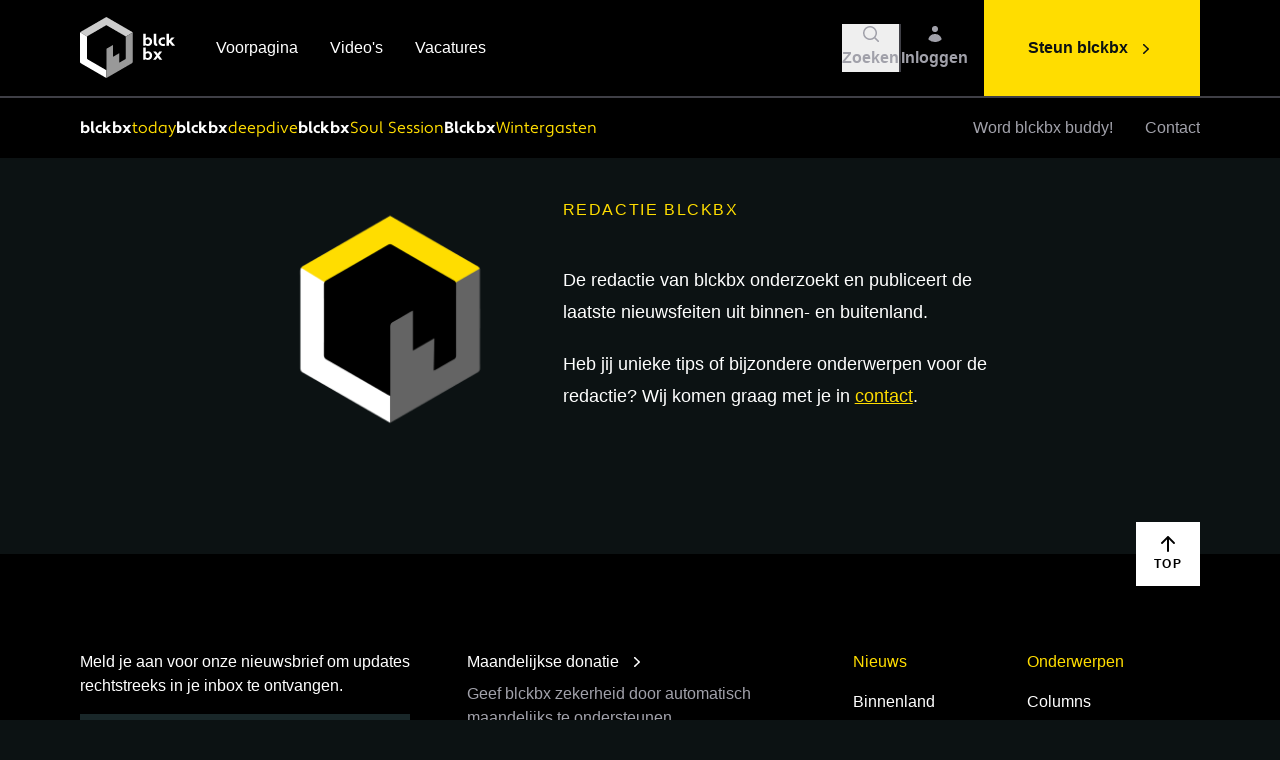

--- FILE ---
content_type: text/html; charset=UTF-8
request_url: https://www.blckbx.tv/auteurs/redactie
body_size: 16282
content:
<!DOCTYPE html>
<html lang="nl-NL">
<head>

        <script type="text/javascript">
        (function(c,l,a,r,i,t,y){
            c[a]=c[a]||function(){(c[a].q=c[a].q||[]).push(arguments)};
            t=l.createElement(r);t.async=1;t.src="https://www.clarity.ms/tag/"+i;
            y=l.getElementsByTagName(r)[0];y.parentNode.insertBefore(t,y);
        })(window, document, "clarity", "script", "i0pax2mfvh");
    </script>

            <meta http-equiv="X-UA-Compatible" content="IE=edge" />
        <meta charset="utf-8" />
        <meta name="viewport" content="width=device-width, initial-scale=1.0, maximum-scale=1.0, user-scalable=no, viewport-fit=cover" />
        <meta name="referrer" content="origin-when-cross-origin" />
        <meta name="csrf-token-name" content="CRAFT_CSRF_TOKEN"/>
        <meta name="csrf-token" content="_g7I_hp5e5tim97h-RZQnKjLYHkEG1svo6Ns6LwP4qA-kxUGpsus87U88IxJLB_VBNCchJ93EdLRuFkYR2MxRuLRX6XITZX_ctFffNSR-KU=" /><link rel="shortcut icon" href="https://www.blckbx.tv/dist/img/favicons/favicon.ico">
        <link rel="icon" type="image/png" sizes="16x16" href="https://www.blckbx.tv/dist/img/favicons/favicon-16x16.png">
        <link rel="icon" type="image/png" sizes="32x32" href="https://www.blckbx.tv/dist/img/favicons/favicon-32x32.png">
        <link rel="manifest" href="https://www.blckbx.tv/dist/img/favicons/site.webmanifest">
        <meta name="mobile-web-app-capable" content="yes">
        <meta name="theme-color" content="#000000">
        <meta name="application-name" content="blckbx">

        <link rel="apple-touch-icon" href="apple-touch-icon.png">
        <link rel="apple-touch-icon" sizes="57x57" href="https://www.blckbx.tv/dist/img/favicons/apple-touch-icon-57x57.png">
        <link rel="apple-touch-icon" sizes="60x60" href="https://www.blckbx.tv/dist/img/favicons/apple-touch-icon-60x60.png">
        <link rel="apple-touch-icon" sizes="72x72" href="https://www.blckbx.tv/dist/img/favicons/apple-touch-icon-72x72.png">
        <link rel="apple-touch-icon" sizes="76x76" href="https://www.blckbx.tv/dist/img/favicons/apple-touch-icon-76x76.png">
        <link rel="apple-touch-icon" sizes="114x114" href="https://www.blckbx.tv/dist/img/favicons/apple-touch-icon-114x114.png">
        <link rel="apple-touch-icon" sizes="120x120" href="https://www.blckbx.tv/dist/img/favicons/apple-touch-icon-120x120.png">
        <link rel="apple-touch-icon" sizes="144x144" href="https://www.blckbx.tv/dist/img/favicons/apple-touch-icon-144x144.png">
        <link rel="apple-touch-icon" sizes="152x152" href="https://www.blckbx.tv/dist/img/favicons/apple-touch-icon-152x152.png">
        <link rel="apple-touch-icon" sizes="180x180" href="https://www.blckbx.tv/dist/img/favicons/apple-touch-icon-180x180.png">

        <script src="https://js.chargebee.com/v2/chargebee.js" data-cb-site="blckbx1" ></script>

        <meta name="apple-mobile-web-app-capable" content="yes">
        <meta name="apple-mobile-web-app-status-bar-style" content="black">
        <meta name="apple-mobile-web-app-title" content="blckbx">

        <meta name="msapplication-config" content="https://www.blckbx.tv/dist/img/favicons/browserconfig.xml">

        <link rel="stylesheet" href="/dist/css/app.css?id=edcae73843c83cbb4e2b" />
    
      
<title>Onafhankelijk, kritisch en integer nieuwsplatform | blckbx</title><meta name="generator" content="SEOmatic">
<meta name="keywords" content="kritisch, onafhankelijk, integer, blckbx, nieuwsplatform">
<meta name="description" content="Ontdek onafhankelijke journalistiek bij blckbx. Kritische analyses, diepgaande reportages en ongecensureerde verhalen. Volg ons voor de waarheid!">
<meta name="referrer" content="no-referrer-when-downgrade">
<meta name="robots" content="all">
<meta content="108219082306718" property="fb:profile_id">
<meta content="nl" property="og:locale">
<meta content="blckbx" property="og:site_name">
<meta content="website" property="og:type">
<meta content="https://www.blckbx.tv/auteurs/redactie" property="og:url">
<meta content="Onafhankelijk, kritisch en integer nieuwsplatform" property="og:title">
<meta content="Ontdek onafhankelijke journalistiek bij blckbx. Kritische analyses, diepgaande reportages en ongecensureerde verhalen. Volg ons voor de waarheid!" property="og:description">
<meta content="https://www.blckbx.tv/uploads/General/_1200x630_crop_center-center_82_none/blckbx-open-graph-twitter-card-seo-image.jpg?mtime=1645526675" property="og:image">
<meta content="1200" property="og:image:width">
<meta content="630" property="og:image:height">
<meta content="blckbx logo: zwart vierkant in perspectief voor onafhankelijke journalistiek en kritische analyses" property="og:image:alt">
<meta content="https://x.com/blckbxnews" property="og:see_also">
<meta name="twitter:card" content="summary">
<meta name="twitter:site" content="@blckbxnews">
<meta name="twitter:creator" content="@blckbxnews">
<meta name="twitter:title" content="Onafhankelijk, kritisch en integer nieuwsplatform">
<meta name="twitter:description" content="Ontdek onafhankelijke journalistiek bij blckbx. Kritische analyses, diepgaande reportages en ongecensureerde verhalen. Volg ons voor de waarheid!">
<meta name="twitter:image" content="https://www.blckbx.tv/uploads/General/_800x800_crop_center-center_82_none/blckbx-open-graph-twitter-card-seo-image.jpg?mtime=1645526675">
<meta name="twitter:image:width" content="630">
<meta name="twitter:image:height" content="630">
<meta name="twitter:image:alt" content="blckbx logo: zwart vierkant in perspectief voor onafhankelijke journalistiek en kritische analyses">
<link href="https://www.blckbx.tv/auteurs/redactie" rel="canonical">
<link href="https://www.blckbx.tv/" rel="home">
<link type="text/plain" href="https://www.blckbx.tv/humans.txt" rel="author"></head>
<body class="w-full antialiased text-white bg-black-500">

                
    
    
<div class="w-full h-[1200px] absolute overflow-hidden pointer-events-none" aria-hidden="true">
    <img class=" hidden xl:block absolute top-[1155px] left-full -translate-x-3/4 -translate-y-full" src="/dist/img/pattern-blckbx.webp?id=4c27f7d723ab16b8c74c" width="543" height="576" style="max-width: initial" alt="Yellow Background Grid"/>

</div>    

    <div x-data="Lightbox()" x-cloak @lightbox.window="loadLightbox($event.detail.src, $event.detail.source)" class="fixed inset-0 z-50 w-screen h-screen transition-opacity duration-300" :class="{'opacity-0 pointer-events-none': !open, 'opacity-100 pointer-events-auto': open}">    
    <div class="absolute inset-0 w-full h-full bg-black opacity-50" @click="close()"></div>
    <div class="relative flex flex-col items-center justify-center w-full h-full p-10 pointer-events-none">        
        <img x-ref="image" :src="src" @load="imageLoad()" class="relative max-w-full max-h-full transition-opacity duration-300" alt="Lightbox Image" :class="{'opacity-0': !loaded, 'opacity-100 pointer-events-auto': loaded}"/>
        <div x-ref="overlay" class="absolute">    
            <div class="flex justify-end flex-shrink-0 w-full p-4 cursor-pointer" :class="{'opacity-0': !loaded, 'opacity-100 pointer-events-auto': loaded}">
                <div class="flex items-center justify-center bg-black top-4 right-4 w-14 h-14" @click="close()">
                    <svg xmlns="http://www.w3.org/2000/svg" class="w-5 h-5 text-yellow-500" viewBox="0 0 20 20" fill="currentColor">
  <path fill-rule="evenodd" d="M4.293 4.293a1 1 0 011.414 0L10 8.586l4.293-4.293a1 1 0 111.414 1.414L11.414 10l4.293 4.293a1 1 0 01-1.414 1.414L10 11.414l-4.293 4.293a1 1 0 01-1.414-1.414L8.586 10 4.293 5.707a1 1 0 010-1.414z" clip-rule="evenodd" />
</svg>                </div>
            </div>
            <div x-show="source" class="absolute inset-0 flex flex-col justify-end w-full h-full cursor-pointer pointer-events-none">
                <div>
                    <div class="inline px-4 py-2 text-base text-gray-400 bg-black">                
                        Afbeelding: <span x-text="source"></span>
                    </div>
                </div>
            </div> 
        </div>        
    </div>
</div>
    <div class="relative">

        <div class="h-[8.5rem] lg:h-[9.75rem]"></div>
        

<div x-data="SmartNavigation()" class="fixed top-0 left-0 z-40 w-full transition-all duration-300 bg-black" :class="{'-translate-y-17 lg:-translate-y-24': !navigationInView }">
    <div class="w-full  border-b-2 border-gray-700 ">
        <div class="container">
            <nav class="flex items-center w-full h-17xs lg:h-24" aria-label="primary" x-data="SearchBar()">                
                <div>
                    <a href="/" class="flex-shrink-0">
                        <svg width="98" height="63" viewBox="0 0 98 63" class=" h-10 lg:h-15x w-auto" fill="none" xmlns="http://www.w3.org/2000/svg">
    <path d="M53.1047 15.0748C44.5257 10.1482 35.9541 5.20592 27.39 0.247901C27.2511 0.168573 27.1098 0.101639 26.8942 0L18.2003 5.01255C12.4316 8.34186 6.67289 11.6811 0.88688 14.9806C0.623641 15.1162 0.39862 15.3157 0.232422 15.5607L7.23066 19.8321C7.38992 19.5862 7.61145 19.3869 7.87273 19.2545C13.9876 15.7541 20.086 12.2339 26.1678 8.69388C26.3815 8.54106 26.6376 8.4589 26.9004 8.4589C27.1631 8.4589 27.4192 8.54106 27.6329 8.69388C33.7478 12.2455 39.8734 15.7814 46.0098 19.3016C46.2872 19.4356 46.5078 19.6641 46.632 19.9461L53.7592 15.8334C53.7089 15.6684 53.6247 15.5157 53.512 15.3851C53.3993 15.2544 53.2606 15.1488 53.1047 15.0748V15.0748Z" fill="#CCCCCC"/>
    <path d="M26.9131 53.9829C26.566 53.8218 26.3256 53.735 26.1049 53.5962C20.0338 50.0958 13.9702 46.5781 7.88175 43.1025C7.22729 42.7307 7.04384 42.3192 7.04632 41.6151C7.07111 34.6359 7.07111 27.6583 7.04632 20.6824C7.02719 20.3874 7.09072 20.0929 7.22977 19.8321L0.234006 15.5632C0.0619807 15.8642 -0.0181657 16.2089 0.00345778 16.5548C0.0282479 26.2246 0.0282479 35.8928 0.00345778 45.5592C0.00345778 46.1715 0.107576 46.588 0.717412 46.9376C9.29974 51.8592 17.8722 56.7982 26.4347 61.7546C26.571 61.8339 26.7123 61.9033 26.8883 62.0025H26.9057L26.9131 53.9829Z" fill="white"/>
    <path d="M53.8175 16.3614C53.8226 16.1884 53.8025 16.0155 53.758 15.8483L46.6308 19.9609C46.6932 20.1349 46.7227 20.3191 46.7176 20.5038C46.6978 27.6103 46.6978 34.7168 46.7176 41.8233C46.744 42.0699 46.6928 42.3185 46.571 42.5345C46.4492 42.7505 46.263 42.9231 46.0383 43.0281C44.2609 44.0197 42.5181 45.0485 40.7556 46.0599C40.5498 46.1789 40.3193 46.2583 39.9871 46.4095C40.0466 43.1719 40.1061 40.0508 40.1705 36.724L33.7251 40.4425V28.4441C33.2987 28.6623 33.0211 28.7912 32.7558 28.9399C31.1073 29.8894 29.4835 30.8835 27.7978 31.7833C27.1359 32.1378 26.9525 32.5617 26.9574 33.2707C26.9822 39.8054 26.9723 46.3401 26.9723 52.8723V54.0176L26.9004 53.9828V61.99C27.1086 61.8834 27.3293 61.7843 27.5375 61.6628C36.0256 56.7692 44.5146 51.8782 53.0044 46.9896C53.5522 46.6747 53.8125 46.3376 53.81 45.6583C53.8018 35.891 53.8042 26.1254 53.8175 16.3614Z" fill="#999999"/>
    <path d="M26.1055 53.5962C26.165 53.6284 26.2245 53.6606 26.2864 53.6904C26.2245 53.6606 26.165 53.6284 26.1055 53.5962Z" fill="#999999"/>
    <path d="M26.3262 53.7102C26.4898 53.792 26.6757 53.8713 26.9112 53.9829C26.6757 53.8713 26.4898 53.7945 26.3262 53.7102Z" fill="#999999"/>
    <path d="M66.8347 28.5558L66.5868 29.2995H64.5664V16.9044H67.0107V21.5897L67.1123 21.6245C67.4295 21.2949 67.8128 21.0362 68.2371 20.8653C68.6613 20.6944 69.117 20.6152 69.574 20.6328C71.8671 20.6328 73.6668 22.5838 73.6668 25.0455C73.6668 27.5071 71.8002 29.4606 69.4054 29.4606C68.4632 29.5065 67.5404 29.1817 66.8347 28.5558V28.5558ZM67.0206 23.7514V26.9593C67.6569 27.3188 68.3801 27.4955 69.1104 27.47C70.2805 27.47 71.2325 26.4783 71.2325 25.0579C71.2325 23.6374 70.2805 22.6483 69.1104 22.6483C68.2601 22.6483 67.4619 22.9358 67.0206 23.7514Z" fill="white"/>
    <path d="M78.8358 29.4556C76.4237 29.4556 75.3379 28.4193 75.3379 26.3989V16.9093H77.7822V26.1287C77.7822 26.9096 78.2234 27.2641 79.0043 27.3162L78.8358 29.4556Z" fill="white"/>
    <path d="M84.7112 27.4699C85.3081 27.4995 85.9017 27.364 86.4266 27.0783L86.9001 28.997C86.2221 29.3373 85.4692 29.501 84.7112 29.473C82.0958 29.473 80.0605 27.5195 80.0605 25.0579C80.0605 22.5962 82.0958 20.6452 84.7112 20.6452C85.4664 20.6051 86.2195 20.7569 86.9001 21.0865L86.4266 22.9879C85.8847 22.7565 85.3004 22.6409 84.7112 22.6483C84.0852 22.6683 83.4915 22.9311 83.0558 23.3811C82.62 23.831 82.3764 24.4328 82.3764 25.0591C82.3764 25.6854 82.62 26.2872 83.0558 26.7371C83.4915 27.1871 84.0852 27.4499 84.7112 27.4699V27.4699Z" fill="white"/>
    <path d="M91.417 25.923L90.7353 26.57V29.2969H88.291V16.9019H90.7353V23.7985L90.837 23.8332L93.5044 20.8236H96.5089L96.5436 20.9253L93.0458 24.329L97.1039 29.2176L97.0692 29.3019H94.0944L91.417 25.923Z" fill="white"/>
    <path d="M66.8347 42.7232L66.5868 43.4669H64.5664V31.0719H67.0107V35.7572L67.1123 35.7895C67.4298 35.4603 67.8132 35.2018 68.2373 35.0309C68.6615 34.8601 69.117 34.7806 69.574 34.7978C71.8671 34.7978 73.6668 36.7513 73.6668 39.213C73.6668 41.6746 71.8101 43.6306 69.4153 43.6306C68.4694 43.6784 67.5426 43.3526 66.8347 42.7232V42.7232ZM67.0206 37.9189V41.1292C67.6571 41.4879 68.3803 41.6637 69.1104 41.6374C70.2805 41.6374 71.2325 40.6458 71.2325 39.2278C71.2325 37.8098 70.2805 36.8158 69.1104 36.8158C68.2601 36.8158 67.4619 37.1058 67.0206 37.9288V37.9189Z" fill="white"/>
    <path d="M79.2957 40.9929L77.3794 43.4719H74.5781L77.8876 39.1683L74.6798 34.9937H77.5133L79.2957 37.319L81.0781 34.9937H83.9141L80.7062 39.1683L84.0157 43.4818H81.2144L79.2957 40.9929Z" fill="white"/>
</svg>                        
                    </a>
                </div>                
                <div class="relative flex items-center flex-1 h-full">                    
                    <div class="hidden px-10 space-x-8 lg:flex">
                                                    <a href="https://www.blckbx.tv/" class="relative font-medium text-white group">
                                Voorpagina
                                <span class="absolute bottom-0 left-0 w-full bg-yellow-500 h-0.5 translate-y-2 duration-500 opacity-0 group-hover:opacity-100 "></span>                     
                            </a>
                                                    <a href="https://www.blckbx.tv/videos" class="relative font-medium text-white group">
                                Video&#039;s
                                <span class="absolute bottom-0 left-0 w-full bg-yellow-500 h-0.5 translate-y-2 duration-500 opacity-0 group-hover:opacity-100 "></span>                     
                            </a>
                                                    <a href="https://www.blckbx.tv/vacatures" class="relative font-medium text-white group">
                                Vacatures
                                <span class="absolute bottom-0 left-0 w-full bg-yellow-500 h-0.5 translate-y-2 duration-500 opacity-0 group-hover:opacity-100 "></span>                     
                            </a>
                                            
                    </div>                    
                    <div class="absolute right-0 h-full py-2 pl-2 overflow-hidden transition-all duration-300 lg:p-4" x-cloak :class="{'w-0 opacity-0': !open, 'w-full opacity-100': open}">
                        <form action="/zoekresultaten" x-ref="search" method="GET" class="w-full h-full">
                            <div class="w-full h-full pr-24 bg-black-400">
                                <input type="text" x-ref="searchInput" name="q" x-model="query" class="w-full h-full pl-6 bg-transparent focus:outline-none" @keydown.escape="open = false"/>
                            </div>
                        </form>
                    </div>                    
                    <div class="md:pr-4 relative flex items-center gap-x-4 justify-end flex-1 flex-shrink-0">
                                                <button
                            class="hover:text-white group"
                            :class="{'hidden': open}"
                            @click="open = true; $refs.searchInput.focus();"
                        >
                            <div class="flex flex-col justify-center items-center gap-1 text-white lg:text-gray-400 lg:hover:text-white text-mobile-sm md:text-sm font-bold duration-100 ease-in-out">
                                <svg class="w-5 h-5 " viewBox="0 0 20 20" fill="currentColor" xmlns="http://www.w3.org/2000/svg">
  <path fill-rule="evenodd" d="M9 3.5a5.5 5.5 0 100 11 5.5 5.5 0 000-11zM2 9a7 7 0 1112.452 4.391l3.328 3.329a.75.75 0 11-1.06 1.06l-3.329-3.328A7 7 0 012 9z" clip-rule="evenodd" />
</svg>                                <div>
                                    Zoeken
                                </div>
                            </div>
                        </button>
                        <div class="w-0.5 h-12 sm:block bg-gray-700" :class="{ 'invisible': open }"></div>
                        <button
                            class="flex flex-col justify-center items-center gap-1 text-white lg:text-gray-400 lg:hover:text-white text-mobile-sm md:text-sm font-bold duration-100 ease-in-out"
                            @click="query = ''; open = false"
                            x-show="open"
                            x-cloak
                        >
                            <svg xmlns="http://www.w3.org/2000/svg" class="w-5 h-5 " viewBox="0 0 20 20" fill="currentColor">
  <path fill-rule="evenodd" d="M4.293 4.293a1 1 0 011.414 0L10 8.586l4.293-4.293a1 1 0 111.414 1.414L11.414 10l4.293 4.293a1 1 0 01-1.414 1.414L10 11.414l-4.293 4.293a1 1 0 01-1.414-1.414L8.586 10 4.293 5.707a1 1 0 010-1.414z" clip-rule="evenodd" />
</svg>                        </button>

                                                <a
                            href="/account"
                            class="flex flex-col justify-center items-center gap-1 text-white lg:text-gray-400 lg:hover:text-white text-mobile-sm md:text-sm font-bold duration-100 ease-in-out"
                            x-show="!open"
                        >
                            <svg class="w-5 h-5 " viewBox="0 0 20 20" fill="currentColor" xmlns="http://www.w3.org/2000/svg">
  <path d="M10 8a3 3 0 100-6 3 3 0 000 6zM3.465 14.493a1.23 1.23 0 00.41 1.412A9.957 9.957 0 0010 18c2.31 0 4.438-.784 6.131-2.1.43-.333.604-.903.408-1.41a7.002 7.002 0 00-13.074.003z" />
</svg>                                                            <div>Inloggen</div>
                                                    </a>

                                                                    </div> 
                </div>
                <div class="flex items-center h-full overflow-hidden" :class="{'w-0 sm:w-auto': open, 'w-auto': !open}">
                    <div class="block mr-4 transition-opacity duration-300 bg-gray-700 lg:hidden h-11x w-0.5 sm:mr-6 ml-4 sm:ml-6" :class="{'opacity-0': open}"></div>
                    <div class="block lg:hidden" x-data>
                        <button @click="$dispatch('toggle')">
                            <svg xmlns="http://www.w3.org/2000/svg" class="w-5 h-5 text-white lg:text-gray-400" viewBox="0 0 20 20" fill="currentColor">
  <path fill-rule="evenodd" d="M3 5a1 1 0 011-1h12a1 1 0 110 2H4a1 1 0 01-1-1zM3 10a1 1 0 011-1h12a1 1 0 110 2H4a1 1 0 01-1-1zM9 15a1 1 0 011-1h6a1 1 0 110 2h-6a1 1 0 01-1-1z" clip-rule="evenodd" />
</svg>                        </button>
                    </div>
                    <a href="https://www.blckbx.tv/steun-blckbx" class="items-center hidden h-full space-x-2 font-bold bg-yellow-500 hover:bg-yellow-400 lg:flex px-11 text-black-500 group">
                        <span>Steun blckbx</span>
                        <svg xmlns="http://www.w3.org/2000/svg" viewBox="0 0 20 20" fill="currentColor" class="w-5 h-5 mt-px duration-200 group-hover:translate-x-1">
    <path fill-rule="evenodd" d="M7.21 14.77a.75.75 0 01.02-1.06L11.168 10 7.23 6.29a.75.75 0 111.04-1.08l4.5 4.25a.75.75 0 010 1.08l-4.5 4.25a.75.75 0 01-1.06-.02z" clip-rule="evenodd" />
</svg>                    </a>
                </div> 
            </nav>
        </div>
    </div>

            <div class="w-full">
            <div class="container">
                <nav class="flex items-center w-full overflow-hidden relative" aria-label="secondary">
                    
                    <div class="flex flex-shrink-0 -mt-1 overflow-hidden transition-all duration-150 sm:mt-0" :class="{'w-0': navigationInView, 'w-12 sm:w-14': !navigationInView}" x-cloak>
                        <a href="/" class="transition-all duration-150 delay-150" :class="{'scale-0': navigationInView, 'scale-1': !navigationInView}">
                            <svg width="32" height="37" viewBox="0 0 32 37" class=" w-8" fill="none" xmlns="http://www.w3.org/2000/svg">
    <path d="M31.5762 8.96341C26.4752 6.03408 21.3786 3.09541 16.2864 0.1474C16.2038 0.100232 16.1198 0.0604341 15.9916 0L10.8223 2.98043C7.39224 4.96002 3.96813 6.9455 0.527809 8.9074C0.371288 8.98801 0.237492 9.10661 0.138672 9.25232L4.29978 11.792C4.39448 11.6458 4.5262 11.5273 4.68155 11.4486C8.31743 9.36729 11.9435 7.27421 15.5597 5.16933C15.6868 5.07846 15.8391 5.02961 15.9953 5.02961C16.1515 5.02961 16.3038 5.07846 16.4308 5.16933C20.0667 7.28108 23.709 9.3835 27.3576 11.4766C27.5226 11.5563 27.6537 11.6922 27.7276 11.8598L31.9654 9.41446C31.9355 9.31634 31.8854 9.22554 31.8184 9.14787C31.7514 9.0702 31.6689 9.00738 31.5762 8.96341V8.96341Z" fill="#CCCCCC"/>
    <path d="M16.0024 32.0979C15.796 32.0021 15.653 31.9505 15.5218 31.8679C11.912 29.7866 8.30659 27.695 4.68644 25.6285C4.2973 25.4074 4.18823 25.1627 4.1897 24.7441C4.20444 20.5943 4.20444 16.4454 4.1897 12.2976C4.17833 12.1222 4.2161 11.9471 4.29878 11.792L0.139138 9.25378C0.0368534 9.43272 -0.0108012 9.63768 0.00205597 9.84339C0.016796 15.593 0.016796 21.3416 0.00205597 27.0892C0.00205597 27.4533 0.0639641 27.7009 0.426569 27.9088C5.52957 30.8352 10.6267 33.7719 15.7179 36.7189C15.799 36.7661 15.883 36.8073 15.9876 36.8663H15.9979L16.0024 32.0979Z" fill="white"/>
    <path d="M31.9989 9.72846C32.0019 9.62558 31.99 9.5228 31.9635 9.42334L27.7257 11.8687C27.7628 11.9722 27.7803 12.0816 27.7773 12.1915C27.7655 16.417 27.7655 20.6425 27.7773 24.8679C27.793 25.0145 27.7626 25.1624 27.6902 25.2908C27.6177 25.4193 27.507 25.5219 27.3734 25.5843C26.3166 26.1739 25.2804 26.7856 24.2323 27.387C24.11 27.4578 23.9729 27.5049 23.7754 27.5948C23.8108 25.6698 23.8462 23.814 23.8845 21.8359L20.0521 24.0469V16.9127C19.7985 17.0425 19.6335 17.1191 19.4757 17.2075C18.4955 17.7721 17.5301 18.3632 16.5277 18.8982C16.1342 19.109 16.0251 19.3611 16.028 19.7826C16.0428 23.6681 16.0369 27.5536 16.0369 31.4376V32.1186L15.9941 32.0979V36.859C16.118 36.7956 16.2491 36.7366 16.373 36.6644C21.4199 33.7547 26.4674 30.8465 31.5154 27.9398C31.8412 27.7526 31.9959 27.5521 31.9944 27.1482C31.9895 21.3407 31.991 15.5341 31.9989 9.72846Z" fill="#999999"/>
    <path d="M15.5215 31.8679C15.5569 31.8871 15.5922 31.9062 15.6291 31.9239C15.5922 31.9062 15.5569 31.8871 15.5215 31.8679Z" fill="#999999"/>
    <path d="M15.6543 31.9358C15.7516 31.9844 15.8621 32.0316 16.0022 32.0979C15.8621 32.0316 15.7516 31.9859 15.6543 31.9358Z" fill="#999999"/>
</svg>
                        </a>
                    </div>
                    
                    <div class="flex items-center w-full lg:flex-1 lg:flex-grow">
                        <div class="flex gap-x-4 lg:gap-x-6 overflow-x-auto">
                                                                                                                                        <a href="https://www.blckbx.tv/tag/blckbx-today" class="py-4 flex items-center gap-x-1 font-blckbx text-mobile-sm md:text-sm leading-loosex whitespace-nowrap">
                                            <div class="text-white font-bold">
                                                blckbx
                                            </div>
                                                                                            <div class="text-yellow-500 font-normal">
                                                    today
                                                </div>
                                                                                    </a>
                                                                                                                                                <a href="https://www.blckbx.tv/tag/interview" class="py-4 flex items-center gap-x-1 font-blckbx text-mobile-sm md:text-sm leading-loosex whitespace-nowrap">
                                            <div class="text-white font-bold">
                                                blckbx
                                            </div>
                                                                                            <div class="text-yellow-500 font-normal">
                                                    deepdive
                                                </div>
                                                                                    </a>
                                                                                                                                                <a href="https://www.blckbx.tv/tag/soul-session" class="py-4 flex items-center gap-x-1 font-blckbx text-mobile-sm md:text-sm leading-loosex whitespace-nowrap">
                                            <div class="text-white font-bold">
                                                blckbx
                                            </div>
                                                                                            <div class="text-yellow-500 font-normal">
                                                    Soul Session
                                                </div>
                                                                                    </a>
                                                                                                                                                <a href="https://www.blckbx.tv/tag/wintergasten" class="py-4 flex items-center gap-x-1 font-blckbx text-mobile-sm md:text-sm leading-loosex whitespace-nowrap">
                                            <div class="text-white font-bold">
                                                Blckbx
                                            </div>
                                                                                            <div class="text-yellow-500 font-normal">
                                                    Wintergasten
                                                </div>
                                                                                    </a>
                                                                                                                                                        <div x-show="!navigationInView" class="w-10 h-4 shrink-0"></div>                            
                        </div>
                    </div>
                                       
                    <div class="items-center justify-end flex-shrink-0 hidden h-full space-x-4 xl:space-x-8 lg:flex transition-all duration-150" :class="{'translate-y-0': navigationInView, '-translate-y-full': !navigationInView}">
                                                    <a href="https://www.blckbx.tv/buddy" class="py-4 relative text-gray-400 hover:text-white font-medium duration-150 ease-in-out">
                                Word blckbx buddy!
                            </a>
                                                    <a href="https://www.blckbx.tv/contact" class="py-4 relative text-gray-400 hover:text-white font-medium duration-150 ease-in-out">
                                Contact
                            </a>
                                            </div>

                    <div class="items-center hidden h-full lg:flex transition-all duration-150 absolute right-0 top-0 translate-y-full" :class="{'translate-y-0': !navigationInView}">
                        <a href="/account" class="w-10 h-10 flex items-center justify-center ml-4 mr-4 group hidden 1xl:block  mr-8 ">
                            <div class="flex flex-col justify-center items-center">
                                <svg class="w-5 h-5 text-white lg:text-gray-400 group-hover:text-white" viewBox="0 0 20 20" fill="currentColor" xmlns="http://www.w3.org/2000/svg">
  <path d="M10 8a3 3 0 100-6 3 3 0 000 6zM3.465 14.493a1.23 1.23 0 00.41 1.412A9.957 9.957 0 0010 18c2.31 0 4.438-.784 6.131-2.1.43-.333.604-.903.408-1.41a7.002 7.002 0 00-13.074.003z" />
</svg>                                <span class="text-gray-400 font-bold text-sm group-hover:text-white mt-1"> Inloggen </span>
                            </div>
                        </a>
                        
                        <a href="https://www.blckbx.tv/steun-blckbx" class="font-bold bg-yellow-500 hover:bg-yellow-400 text-black-500 px-11 space-x-2 h-full lg:flex items-center group">
                            <span>Steun blckbx</span>
                            <svg xmlns="http://www.w3.org/2000/svg" viewBox="0 0 20 20" fill="currentColor" class="w-5 h-5 mt-px duration-200 group-hover:translate-x-1">
    <path fill-rule="evenodd" d="M7.21 14.77a.75.75 0 01.02-1.06L11.168 10 7.23 6.29a.75.75 0 111.04-1.08l4.5 4.25a.75.75 0 010 1.08l-4.5 4.25a.75.75 0 01-1.06-.02z" clip-rule="evenodd" />
</svg>                        </a>
                    </div>
                </nav>
            </div>
        </div>
        
</div>

<div class="fixed top-0 left-0 z-50 w-full h-full transition-all -translate-y-full bg-black" x-data="Navigation()" :class="{'-translate-y-full': !open, 'translate-y-0': open}" @toggle.window="toggle()">
     <div class="container h-full">
        <div class="relative flex flex-col w-full h-full">
           
            <nav class="flex items-center flex-shrink-0 w-full bg-black h-17 lg:h-24" aria-label="primary">
                <div class="flex items-center flex-1 h-full">
                    <a href="/" class="flex-shrink-0">
                        <svg width="98" height="63" viewBox="0 0 98 63" class=" h-10 lg:h-15x w-auto" fill="none" xmlns="http://www.w3.org/2000/svg">
    <path d="M53.1047 15.0748C44.5257 10.1482 35.9541 5.20592 27.39 0.247901C27.2511 0.168573 27.1098 0.101639 26.8942 0L18.2003 5.01255C12.4316 8.34186 6.67289 11.6811 0.88688 14.9806C0.623641 15.1162 0.39862 15.3157 0.232422 15.5607L7.23066 19.8321C7.38992 19.5862 7.61145 19.3869 7.87273 19.2545C13.9876 15.7541 20.086 12.2339 26.1678 8.69388C26.3815 8.54106 26.6376 8.4589 26.9004 8.4589C27.1631 8.4589 27.4192 8.54106 27.6329 8.69388C33.7478 12.2455 39.8734 15.7814 46.0098 19.3016C46.2872 19.4356 46.5078 19.6641 46.632 19.9461L53.7592 15.8334C53.7089 15.6684 53.6247 15.5157 53.512 15.3851C53.3993 15.2544 53.2606 15.1488 53.1047 15.0748V15.0748Z" fill="#CCCCCC"/>
    <path d="M26.9131 53.9829C26.566 53.8218 26.3256 53.735 26.1049 53.5962C20.0338 50.0958 13.9702 46.5781 7.88175 43.1025C7.22729 42.7307 7.04384 42.3192 7.04632 41.6151C7.07111 34.6359 7.07111 27.6583 7.04632 20.6824C7.02719 20.3874 7.09072 20.0929 7.22977 19.8321L0.234006 15.5632C0.0619807 15.8642 -0.0181657 16.2089 0.00345778 16.5548C0.0282479 26.2246 0.0282479 35.8928 0.00345778 45.5592C0.00345778 46.1715 0.107576 46.588 0.717412 46.9376C9.29974 51.8592 17.8722 56.7982 26.4347 61.7546C26.571 61.8339 26.7123 61.9033 26.8883 62.0025H26.9057L26.9131 53.9829Z" fill="white"/>
    <path d="M53.8175 16.3614C53.8226 16.1884 53.8025 16.0155 53.758 15.8483L46.6308 19.9609C46.6932 20.1349 46.7227 20.3191 46.7176 20.5038C46.6978 27.6103 46.6978 34.7168 46.7176 41.8233C46.744 42.0699 46.6928 42.3185 46.571 42.5345C46.4492 42.7505 46.263 42.9231 46.0383 43.0281C44.2609 44.0197 42.5181 45.0485 40.7556 46.0599C40.5498 46.1789 40.3193 46.2583 39.9871 46.4095C40.0466 43.1719 40.1061 40.0508 40.1705 36.724L33.7251 40.4425V28.4441C33.2987 28.6623 33.0211 28.7912 32.7558 28.9399C31.1073 29.8894 29.4835 30.8835 27.7978 31.7833C27.1359 32.1378 26.9525 32.5617 26.9574 33.2707C26.9822 39.8054 26.9723 46.3401 26.9723 52.8723V54.0176L26.9004 53.9828V61.99C27.1086 61.8834 27.3293 61.7843 27.5375 61.6628C36.0256 56.7692 44.5146 51.8782 53.0044 46.9896C53.5522 46.6747 53.8125 46.3376 53.81 45.6583C53.8018 35.891 53.8042 26.1254 53.8175 16.3614Z" fill="#999999"/>
    <path d="M26.1055 53.5962C26.165 53.6284 26.2245 53.6606 26.2864 53.6904C26.2245 53.6606 26.165 53.6284 26.1055 53.5962Z" fill="#999999"/>
    <path d="M26.3262 53.7102C26.4898 53.792 26.6757 53.8713 26.9112 53.9829C26.6757 53.8713 26.4898 53.7945 26.3262 53.7102Z" fill="#999999"/>
    <path d="M66.8347 28.5558L66.5868 29.2995H64.5664V16.9044H67.0107V21.5897L67.1123 21.6245C67.4295 21.2949 67.8128 21.0362 68.2371 20.8653C68.6613 20.6944 69.117 20.6152 69.574 20.6328C71.8671 20.6328 73.6668 22.5838 73.6668 25.0455C73.6668 27.5071 71.8002 29.4606 69.4054 29.4606C68.4632 29.5065 67.5404 29.1817 66.8347 28.5558V28.5558ZM67.0206 23.7514V26.9593C67.6569 27.3188 68.3801 27.4955 69.1104 27.47C70.2805 27.47 71.2325 26.4783 71.2325 25.0579C71.2325 23.6374 70.2805 22.6483 69.1104 22.6483C68.2601 22.6483 67.4619 22.9358 67.0206 23.7514Z" fill="white"/>
    <path d="M78.8358 29.4556C76.4237 29.4556 75.3379 28.4193 75.3379 26.3989V16.9093H77.7822V26.1287C77.7822 26.9096 78.2234 27.2641 79.0043 27.3162L78.8358 29.4556Z" fill="white"/>
    <path d="M84.7112 27.4699C85.3081 27.4995 85.9017 27.364 86.4266 27.0783L86.9001 28.997C86.2221 29.3373 85.4692 29.501 84.7112 29.473C82.0958 29.473 80.0605 27.5195 80.0605 25.0579C80.0605 22.5962 82.0958 20.6452 84.7112 20.6452C85.4664 20.6051 86.2195 20.7569 86.9001 21.0865L86.4266 22.9879C85.8847 22.7565 85.3004 22.6409 84.7112 22.6483C84.0852 22.6683 83.4915 22.9311 83.0558 23.3811C82.62 23.831 82.3764 24.4328 82.3764 25.0591C82.3764 25.6854 82.62 26.2872 83.0558 26.7371C83.4915 27.1871 84.0852 27.4499 84.7112 27.4699V27.4699Z" fill="white"/>
    <path d="M91.417 25.923L90.7353 26.57V29.2969H88.291V16.9019H90.7353V23.7985L90.837 23.8332L93.5044 20.8236H96.5089L96.5436 20.9253L93.0458 24.329L97.1039 29.2176L97.0692 29.3019H94.0944L91.417 25.923Z" fill="white"/>
    <path d="M66.8347 42.7232L66.5868 43.4669H64.5664V31.0719H67.0107V35.7572L67.1123 35.7895C67.4298 35.4603 67.8132 35.2018 68.2373 35.0309C68.6615 34.8601 69.117 34.7806 69.574 34.7978C71.8671 34.7978 73.6668 36.7513 73.6668 39.213C73.6668 41.6746 71.8101 43.6306 69.4153 43.6306C68.4694 43.6784 67.5426 43.3526 66.8347 42.7232V42.7232ZM67.0206 37.9189V41.1292C67.6571 41.4879 68.3803 41.6637 69.1104 41.6374C70.2805 41.6374 71.2325 40.6458 71.2325 39.2278C71.2325 37.8098 70.2805 36.8158 69.1104 36.8158C68.2601 36.8158 67.4619 37.1058 67.0206 37.9288V37.9189Z" fill="white"/>
    <path d="M79.2957 40.9929L77.3794 43.4719H74.5781L77.8876 39.1683L74.6798 34.9937H77.5133L79.2957 37.319L81.0781 34.9937H83.9141L80.7062 39.1683L84.0157 43.4818H81.2144L79.2957 40.9929Z" fill="white"/>
</svg>                    </a>            
                </div>  
                <div class="flex flex-row items-center justify-center flex">
                                        <button @click="$dispatch('toggle')" class="flex flex-col justify-center items-center group">
                        <svg xmlns="http://www.w3.org/2000/svg" class="w-5 h-5 text-white lg:text-gray-400 mt-px group-hover:text-white" viewBox="0 0 20 20" fill="currentColor">
  <path fill-rule="evenodd" d="M4.293 4.293a1 1 0 011.414 0L10 8.586l4.293-4.293a1 1 0 111.414 1.414L11.414 10l4.293 4.293a1 1 0 01-1.414 1.414L10 11.414l-4.293 4.293a1 1 0 01-1.414-1.414L8.586 10 4.293 5.707a1 1 0 010-1.414z" clip-rule="evenodd" />
</svg>                        <span class="text-sm font-bold text-white lg:text-gray-400 mt-1 group-hover:text-white">Sluit</span>
                    </button>                             
                </div>  
            </nav>
            <div class="flex flex-col flex-grow w-full h-full py-4 space-y-10 overflow-y-scroll">
                <div class="flex flex-col">
                                            <a href="https://www.blckbx.tv/" class="relative w-full py-4 font-medium text-white border-b border-gray-700">
                            Voorpagina                            
                        </a>
                                            <a href="https://www.blckbx.tv/videos" class="relative w-full py-4 font-medium text-white border-b border-gray-700">
                            Video&#039;s                            
                        </a>
                                            <a href="https://www.blckbx.tv/vacatures" class="relative w-full py-4 font-medium text-white border-b border-gray-700">
                            Vacatures                            
                        </a>
                                    </div>
                <div class="flex flex-col">
                    <div class="py-4 font-medium text-white">Categorieën</div>
                                            <a href="https://www.blckbx.tv/binnenland" class="relative w-full py-4 font-medium text-gray-400 border-b border-gray-700">
                            Binnenland                            
                        </a>
                                            <a href="https://www.blckbx.tv/buitenland" class="relative w-full py-4 font-medium text-gray-400 border-b border-gray-700">
                            Buitenland                            
                        </a>
                                            <a href="https://www.blckbx.tv/economie" class="relative w-full py-4 font-medium text-gray-400 border-b border-gray-700">
                            Economie                            
                        </a>
                                            <a href="https://www.blckbx.tv/corona" class="relative w-full py-4 font-medium text-gray-400 border-b border-gray-700">
                            Corona                            
                        </a>
                                            <a href="https://www.blckbx.tv/gezondheid" class="relative w-full py-4 font-medium text-gray-400 border-b border-gray-700">
                            Gezondheid                            
                        </a>
                                            <a href="https://www.blckbx.tv/klimaat" class="relative w-full py-4 font-medium text-gray-400 border-b border-gray-700">
                            Klimaat                            
                        </a>
                                            <a href="https://www.blckbx.tv/tech-media" class="relative w-full py-4 font-medium text-gray-400 border-b border-gray-700">
                            Tech &amp; Media                            
                        </a>
                                    </div>
                <div class="flex flex-col">
                    <div class="py-4 font-medium text-white">Overig</div>
                                            <a href="https://www.blckbx.tv/buddy" class="relative w-full py-4 font-medium text-gray-400 border-b border-gray-700">
                            Word blckbx buddy!                            
                        </a>
                                            <a href="https://www.blckbx.tv/contact" class="relative w-full py-4 font-medium text-gray-400 border-b border-gray-700">
                            Contact                            
                        </a>
                                    </div>
            </div>

            <div class="w-full bg-black flex-shrink-0">
                <div class="py-4">
                    <a href="https://www.blckbx.tv/steun-blckbx" class="w-full flex items-center justify-center flex-shrink-0 w-full space-x-2 font-medium bg-yellow-500 h-17 px-11 text-black-500">
                        <span>Steun blckbx</span>
                        <svg xmlns="http://www.w3.org/2000/svg" viewBox="0 0 20 20" fill="currentColor" class="w-5 h-5 mt-px">
    <path fill-rule="evenodd" d="M7.21 14.77a.75.75 0 01.02-1.06L11.168 10 7.23 6.29a.75.75 0 111.04-1.08l4.5 4.25a.75.75 0 010 1.08l-4.5 4.25a.75.75 0 01-1.06-.02z" clip-rule="evenodd" />
</svg>                    </a>
                </div>
            </div>
        </div>
    </div>
</div>

        <div class="pb-16 sm:pb-28 overflow-x-hidden">             
    
    
        
            <div class="container">
                <div class="flex-shrink w-full mx-auto space-y-10 lg:w-2/3">                      
                    <div class="flex flex-col-reverse w-full pt-5 sm:pt-10 md:flex-row md:space-x-4">
                        <div class="flex justify-center flex-shrink-0 w-full pt-10 min-w-61 md:justify-start md:w-3/8 md:pt-0">
                                                            <img src="/uploads/users/redactie-blckbx-500x500px.png" class="rounded-full w-61 h-61"/>
                                                    </div>                        
                        <div class="w-full md:w-5/8">
                            <div class="flex flex-col">
                                <span class="text-sm tracking-widest text-yellow-500 uppercase">
                                        Redactie Blckbx
                                </span>
                                 <h1 class="pt-0 h2 sm:pt-4"></h1>
                                 <div class="pt-2 text-base leading-7 body-text lg:text-lg lg:leading-8 sm:pt-6"><p>De redactie van blckbx onderzoekt en publiceert de laatste nieuwsfeiten uit binnen- en buitenland.</p>
<p>Heb jij unieke tips of bijzondere onderwerpen voor de redactie? Wij komen graag met je in <a href="https://www.blckbx.tv/contact-redactie">contact</a>.</p></div>                                
                            </div>
                        </div>                        
                    </div>                    
                                    </div>
            </div>

                
    
        </div>
                    <div class="bg-black">
    <footer class="w-full" aria-label="primary">
        <div class="container">

            <div class="relative flex flex-col w-full pt-12 lg:pt-24">

                <button x-data="ScrollToTarget()" @click="handleScroll()" class="absolute right-0 flex flex-col items-center justify-center w-16 h-16 bg-white cursor-pointer -top-8">
                    <svg xmlns="http://www.w3.org/2000/svg" class="h-5 w-5  text-black" viewBox="0 0 20 20" fill="currentColor">
  <path fill-rule="evenodd" d="M3.293 9.707a1 1 0 010-1.414l6-6a1 1 0 011.414 0l6 6a1 1 0 01-1.414 1.414L11 5.414V17a1 1 0 11-2 0V5.414L4.707 9.707a1 1 0 01-1.414 0z" clip-rule="evenodd" />
</svg>                    <span class="mt-px text-xs font-bold tracking-widest text-black uppercase">top</span>
                </button>

                <div class="flex flex-col w-full space-x-0 space-y-10 sm:flex-row sm:space-y-0 sm:space-x-6 lg:space-x-10">
                    <div class="w-full sm:w-1/2 lg:w-1/3">
                        <div class="flex flex-col w-full space-y-10 lg:max-w-xsx">
                            <div class="flex flex-col space-y-4 text-sm lg:text-base">
                                <div class="font-medium">Meld je aan voor onze nieuwsbrief om updates rechtstreeks in je inbox te ontvangen.</div>
                                <div>
    <form x-data="NewsLetter()" @submit.prevent="onSubmit" method="post" action="" class="relative flex w-full h-20 p-2 bg-black-400">
        <input type="hidden" name="CRAFT_CSRF_TOKEN" value="WApUTL9uEkS1JKSS12tTlhpfhZFBxnhFAbl-6XdEUci6HsOvol5ksT1uZSL6JkYs5leQ1q1aCtFsE8DLJY0yJ3KNHaZABhKuyHv1wuATE8c=">
        <input type="hidden" name="action" value="campaign/forms/subscribe" />
        <input type="hidden" name="mailingList" value="subscr-on-site" />
        <div class="flex w-full h-full space-x-2">
            <input type="email" name="email" x-ref="emailInput" class="w-full h-full px-6 bg-transparent outline-none" required placeholder="E-mail">
            <button type="submit" class="flex items-center justify-center flex-shrink-0 w-16 h-16 bg-black">
                <span x-show="!submitting"><svg xmlns="http://www.w3.org/2000/svg" viewBox="0 0 20 20" fill="currentColor" class="w-5 h-5 text-yellow-400">
    <path fill-rule="evenodd" d="M7.21 14.77a.75.75 0 01.02-1.06L11.168 10 7.23 6.29a.75.75 0 111.04-1.08l4.5 4.25a.75.75 0 010 1.08l-4.5 4.25a.75.75 0 01-1.06-.02z" clip-rule="evenodd" />
</svg></span>
                <span x-show="submitting"><svg xmlns="http://www.w3.org/2000/svg" xmlns:xlink="http://www.w3.org/1999/xlink" style="margin: auto; background-image: none; display: block; shape-rendering: auto;" class="w-12 h-12 text-yellow-400" viewBox="0 0 100 100" preserveAspectRatio="xMidYMid">
    <g transform="rotate(0 50 50)">
        <rect x="47" y="24" rx="0" ry="0" width="6" height="12" fill="#ffdd00">
            <animate attributeName="opacity" values="1;0" keyTimes="0;1" dur="1s" begin="-0.9166666666666666s" repeatCount="indefinite"></animate>
        </rect>
        </g><g transform="rotate(30 50 50)">
        <rect x="47" y="24" rx="0" ry="0" width="6" height="12" fill="#ffdd00">
            <animate attributeName="opacity" values="1;0" keyTimes="0;1" dur="1s" begin="-0.8333333333333334s" repeatCount="indefinite"></animate>
        </rect>
        </g><g transform="rotate(60 50 50)">
        <rect x="47" y="24" rx="0" ry="0" width="6" height="12" fill="#ffdd00">
            <animate attributeName="opacity" values="1;0" keyTimes="0;1" dur="1s" begin="-0.75s" repeatCount="indefinite"></animate>
        </rect>
        </g><g transform="rotate(90 50 50)">
        <rect x="47" y="24" rx="0" ry="0" width="6" height="12" fill="#ffdd00">
            <animate attributeName="opacity" values="1;0" keyTimes="0;1" dur="1s" begin="-0.6666666666666666s" repeatCount="indefinite"></animate>
        </rect>
        </g><g transform="rotate(120 50 50)">
        <rect x="47" y="24" rx="0" ry="0" width="6" height="12" fill="#ffdd00">
            <animate attributeName="opacity" values="1;0" keyTimes="0;1" dur="1s" begin="-0.5833333333333334s" repeatCount="indefinite"></animate>
        </rect>
        </g><g transform="rotate(150 50 50)">
        <rect x="47" y="24" rx="0" ry="0" width="6" height="12" fill="#ffdd00">
            <animate attributeName="opacity" values="1;0" keyTimes="0;1" dur="1s" begin="-0.5s" repeatCount="indefinite"></animate>
        </rect>
        </g><g transform="rotate(180 50 50)">
        <rect x="47" y="24" rx="0" ry="0" width="6" height="12" fill="#ffdd00">
            <animate attributeName="opacity" values="1;0" keyTimes="0;1" dur="1s" begin="-0.4166666666666667s" repeatCount="indefinite"></animate>
        </rect>
        </g><g transform="rotate(210 50 50)">
        <rect x="47" y="24" rx="0" ry="0" width="6" height="12" fill="#ffdd00">
            <animate attributeName="opacity" values="1;0" keyTimes="0;1" dur="1s" begin="-0.3333333333333333s" repeatCount="indefinite"></animate>
        </rect>
        </g><g transform="rotate(240 50 50)">
        <rect x="47" y="24" rx="0" ry="0" width="6" height="12" fill="#ffdd00">
            <animate attributeName="opacity" values="1;0" keyTimes="0;1" dur="1s" begin="-0.25s" repeatCount="indefinite"></animate>
        </rect>
        </g><g transform="rotate(270 50 50)">
        <rect x="47" y="24" rx="0" ry="0" width="6" height="12" fill="#ffdd00">
            <animate attributeName="opacity" values="1;0" keyTimes="0;1" dur="1s" begin="-0.16666666666666666s" repeatCount="indefinite"></animate>
        </rect>
        </g><g transform="rotate(300 50 50)">
        <rect x="47" y="24" rx="0" ry="0" width="6" height="12" fill="#ffdd00">
            <animate attributeName="opacity" values="1;0" keyTimes="0;1" dur="1s" begin="-0.08333333333333333s" repeatCount="indefinite"></animate>
        </rect>
        </g><g transform="rotate(330 50 50)">
        <rect x="47" y="24" rx="0" ry="0" width="6" height="12" fill="#ffdd00">
            <animate attributeName="opacity" values="1;0" keyTimes="0;1" dur="1s" begin="0s" repeatCount="indefinite"></animate>
        </rect>
    </g>
</svg></span>
            </button>
        </div>
        <div class="absolute inset-0 z-10 flex items-center justify-center space-x-2 bg-green-500 cursor-pointer" x-show="success" x-cloak @click="success = false">
            <span class="inline-block font-bold text-white">Ingeschreven</span><span><svg xmlns="http://www.w3.org/2000/svg" class="w-5 h-5  mt-px" viewBox="0 0 20 20" fill="currentColor">
  <path fill-rule="evenodd" d="M16.707 5.293a1 1 0 010 1.414l-8 8a1 1 0 01-1.414 0l-4-4a1 1 0 011.414-1.414L8 12.586l7.293-7.293a1 1 0 011.414 0z" clip-rule="evenodd" />
</svg></span>
        </div>
        <div class="absolute inset-0 z-10 flex items-center justify-center space-x-2 bg-red-500 cursor-pointer" x-show="error" x-cloak @click="error = false">
            <span class="inline-block font-bold text-white">Oops, er ging iets mis</span><span><svg xmlns="http://www.w3.org/2000/svg" class="w-5 h-5 mt-px" viewBox="0 0 20 20" fill="currentColor">
  <path fill-rule="evenodd" d="M4.293 4.293a1 1 0 011.414 0L10 8.586l4.293-4.293a1 1 0 111.414 1.414L11.414 10l4.293 4.293a1 1 0 01-1.414 1.414L10 11.414l-4.293 4.293a1 1 0 01-1.414-1.414L8.586 10 4.293 5.707a1 1 0 010-1.414z" clip-rule="evenodd" />
</svg></span>
        </div>
    </form>
</div>
                            </div>
                            <div class="flex space-x-4">
                                                                    <a href="https://www.facebook.com/blckbx.tv" target="_blank">
                                         <svg class="w-full max-w-12" viewBox="0 0 48 55" fill="none" xmlns="http://www.w3.org/2000/svg">
	<path d="M24 0L48 13.246V41.504L24 54.75L0 41.504V13.246L24 0Z" fill="#FFDD00"/>
	<path d="M28.3247 19.0033L26.2498 19C23.9188 19 22.4124 20.5455 22.4124 22.9376V24.7531H20.3262C20.146 24.7531 20 24.8993 20 25.0795V27.71C20 27.8903 20.1461 28.0363 20.3262 28.0363H22.4124V34.6738C22.4124 34.854 22.5584 35 22.7387 35H25.4605C25.6408 35 25.7868 34.8539 25.7868 34.6738V28.0363H28.226C28.4062 28.0363 28.5522 27.8903 28.5522 27.71L28.5532 25.0795C28.5532 24.993 28.5188 24.9101 28.4577 24.8488C28.3966 24.7876 28.3133 24.7531 28.2268 24.7531H25.7868V23.2141C25.7868 22.4744 25.963 22.0989 26.9266 22.0989L28.3243 22.0984C28.5044 22.0984 28.6504 21.9522 28.6504 21.7721V19.3296C28.6504 19.1496 28.5046 19.0037 28.3247 19.0033Z" fill="black"/>
</svg>
                                    </a>
                                                                                                    <a href="https://www.linkedin.com/company/blckbxnews/" target="_blank">
                                         <svg class="w-full max-w-12" viewBox="0 0 48 55" fill="none" xmlns="http://www.w3.org/2000/svg">
    <path d="M24 0L48 13.246V41.504L24 54.75L0 41.504V13.246L24 0Z" fill="#FFDD00"/>
    <g clip-path="url(#clip0_1954_21998)">
        <path d="M31.9968 35V34.9993H32.0008V29.1313C32.0008 26.2606 31.3828 24.0493 28.0268 24.0493C26.4135 24.0493 25.3308 24.9346 24.8888 25.774H24.8422V24.3173H21.6602V34.9993H24.9735V29.71C24.9735 28.3173 25.2375 26.9706 26.9622 26.9706C28.6615 26.9706 28.6868 28.56 28.6868 29.7993V35H31.9968Z" fill="black"/>
        <path d="M16.2637 24.3179H19.581V34.9999H16.2637V24.3179Z" fill="black"/>
        <path d="M17.9213 19C16.8607 19 16 19.8607 16 20.9213C16 21.982 16.8607 22.8607 17.9213 22.8607C18.982 22.8607 19.8427 21.982 19.8427 20.9213C19.842 19.8607 18.9813 19 17.9213 19V19Z" fill="black"/>
    </g>
    <defs>
    <clipPath id="clip0_1954_21998">
        <rect width="16" height="16" fill="white" transform="translate(16 19)"/>
    </clipPath>
    </defs>
</svg>
                                    </a>
                                                                                                    <a href="https://twitter.com/blckbxnews" target="_blank">
                                         <svg width="48" height="55" viewBox="0 0 48 55" fill="none" xmlns="http://www.w3.org/2000/svg">
	<path d="M24 0L48 13.246V41.504L24 54.75L0 41.504V13.246L24 0Z" fill="#FFDD00"/>
	<path d="M28.6828 19.6875H31.1648L25.7437 25.882L32.1211 34.3125H27.1289L23.216 29.2008L18.7441 34.3125H16.2586L22.0559 27.6855L15.9422 19.6875H21.0609L24.5941 24.3598L28.6828 19.6875ZM27.8109 32.8289H29.1855L20.3121 21.0938H18.8355L27.8109 32.8289Z" fill="black"/>
</svg>
                                    </a>
                                                                                                    <a href="https://t.me/blckbxtv" target="_blank">
                                         <svg class="w-full max-w-12" viewBox="0 0 48 55" fill="none" xmlns="http://www.w3.org/2000/svg">
	<path d="M24 0L48 13.246V41.504L24 54.75L0 41.504V13.246L24 0Z" fill="#FFDD00"/>
	<path fill-rule="evenodd" clip-rule="evenodd" d="M30.5896 34.3341L33.5185 19.567C33.5185 18.5839 32.1669 19.1778 32.1669 19.1778L15.7202 25.6294C15.7202 25.6294 14.942 25.8956 15.0035 26.3873C15.0648 26.8787 15.6998 27.1041 15.6998 27.1041L19.837 28.4969L29.7704 22.1886C29.7704 22.1886 30.3438 21.8404 30.3234 22.1886C30.3234 22.1886 30.4258 22.25 30.1186 22.5367C29.8115 22.8234 22.3152 29.5618 22.3152 29.5618L29.0536 34.8664C30.18 35.3581 30.5896 34.3341 30.5896 34.3341ZM22.2128 34.109L24.8862 31.6716L22.2871 29.6407L21.7752 34.1682C22.0038 34.2675 22.2128 34.109 22.2128 34.109Z" fill="black"/>
</svg>
                                    </a>
                                                                                                    <a href="https://www.instagram.com/blckbx.tv/" target="_blank">
                                         <svg class="w-full max-w-12" viewBox="0 0 48 55" fill="none" xmlns="http://www.w3.org/2000/svg">
	<path d="M24 0L48 13.246V41.504L24 54.75L0 41.504V13.246L24 0Z" fill="#FFDD00"/>
	<g clip-path="url(#clip0_1954_22018)">
		<path d="M32.982 23.292C32.9398 22.3356 32.7852 21.6781 32.5636 21.1084C32.3351 20.5036 31.9834 19.9621 31.5227 19.512C31.0726 19.0549 30.5276 18.6997 29.9298 18.4747C29.3568 18.2531 28.7027 18.0985 27.7463 18.0563C26.7827 18.0106 26.4768 18 24.033 18C21.5892 18 21.2833 18.0106 20.3233 18.0527C19.3669 18.0949 18.7094 18.2497 18.1397 18.4711C17.5348 18.6997 16.9934 19.0513 16.5433 19.512C16.0861 19.9621 15.7311 20.5072 15.506 21.1049C15.2844 21.6781 15.1297 22.3321 15.0876 23.2885C15.0418 24.252 15.0312 24.5579 15.0312 27.0018C15.0312 29.4456 15.0418 29.7515 15.084 30.7115C15.1262 31.6679 15.281 32.3254 15.5025 32.8952C15.7311 33.4999 16.0861 34.0414 16.5433 34.4915C16.9934 34.9486 17.5384 35.3038 18.1362 35.5288C18.7094 35.7504 19.3633 35.905 20.3199 35.9472C21.2797 35.9895 21.5857 35.9999 24.0296 35.9999C26.4734 35.9999 26.7793 35.9895 27.7393 35.9472C28.6957 35.905 29.3532 35.7504 29.9228 35.5288C31.1325 35.0611 32.0889 34.1047 32.5566 32.8952C32.778 32.322 32.9328 31.6679 32.975 30.7115C33.0172 29.7515 33.0277 29.4456 33.0277 27.0018C33.0277 24.5579 33.0242 24.252 32.982 23.292ZM31.3611 30.6411C31.3223 31.5202 31.1747 31.9949 31.0516 32.3114C30.7491 33.0956 30.1268 33.7179 29.3426 34.0204C29.0262 34.1434 28.548 34.2911 27.6724 34.3297C26.723 34.372 26.4382 34.3824 24.0366 34.3824C21.6349 34.3824 21.3466 34.372 20.4006 34.3297C19.5215 34.2911 19.0468 34.1434 18.7304 34.0204C18.3401 33.8761 17.9849 33.6476 17.6966 33.3487C17.3978 33.0568 17.1692 32.7052 17.025 32.315C16.9019 31.9985 16.7542 31.5202 16.7156 30.6447C16.6733 29.6953 16.6629 29.4104 16.6629 27.0088C16.6629 24.6071 16.6733 24.3188 16.7156 23.373C16.7542 22.4939 16.9019 22.0192 17.025 21.7027C17.1692 21.3123 17.3978 20.9573 17.7002 20.6688C17.992 20.3699 18.3436 20.1414 18.7339 19.9973C19.0504 19.8742 19.5287 19.7266 20.4042 19.6878C21.3536 19.6457 21.6385 19.6351 24.04 19.6351C26.4452 19.6351 26.73 19.6457 27.6759 19.6878C28.555 19.7266 29.0297 19.8742 29.3462 19.9973C29.7364 20.1414 30.0916 20.3699 30.3799 20.6688C30.6788 20.9607 30.9074 21.3123 31.0516 21.7027C31.1747 22.0192 31.3223 22.4973 31.3611 23.373C31.4032 24.3224 31.4138 24.6071 31.4138 27.0088C31.4138 29.4104 31.4032 29.6917 31.3611 30.6411Z" fill="black"/>
		<path d="M24.0341 22.3777C21.4813 22.3777 19.4102 24.4487 19.4102 27.0016C19.4102 29.5545 21.4813 31.6256 24.0341 31.6256C26.587 31.6256 28.6581 29.5545 28.6581 27.0016C28.6581 24.4487 26.587 22.3777 24.0341 22.3777ZM24.0341 30.0011C22.378 30.0011 21.0347 28.6579 21.0347 27.0016C21.0347 25.3454 22.378 24.0022 24.0341 24.0022C25.6903 24.0022 27.0335 25.3454 27.0335 27.0016C27.0335 28.6579 25.6903 30.0011 24.0341 30.0011Z" fill="black"/>
		<path d="M29.9189 22.195C29.9189 22.7911 29.4355 23.2744 28.8393 23.2744C28.2431 23.2744 27.7598 22.7911 27.7598 22.195C27.7598 21.5987 28.2431 21.1155 28.8393 21.1155C29.4355 21.1155 29.9189 21.5987 29.9189 22.195Z" fill="black"/>
	</g>
	<defs>
		<clipPath id="clip0_1954_22018">
			<rect width="18" height="18" fill="white" transform="translate(15 18)"/>
		</clipPath>
	</defs>
</svg>
                                    </a>
                                                            </div>

                            <a href="/" class="flex-shrink-0 block sm:hidden">
                                <svg width="188" height="41" viewBox="0 0 188 41" class=" w-auto h-10" fill="none" xmlns="http://www.w3.org/2000/svg">
    <path d="M186.814 6.86861L175.106 0.118017L174.878 0L170.944 2.28167C168.322 3.80278 165.699 5.31602 163.076 6.8214C162.955 6.88324 162.852 6.9754 162.777 7.08891L165.924 9.03226C165.994 8.91931 166.095 8.8291 166.216 8.77262C168.993 7.19906 171.778 5.57828 174.548 3.96538C174.645 3.89441 174.762 3.85616 174.882 3.85616C175.002 3.85616 175.119 3.89441 175.216 3.96538C178.002 5.58615 180.789 7.19643 183.58 8.79622C183.706 8.85669 183.806 8.95984 183.863 9.08733L187.113 7.21479C187.09 7.13904 187.052 7.06892 187.001 7.00919C186.949 6.94946 186.885 6.90152 186.814 6.86861V6.86861Z" fill="#CCCCCC"/>
    <path d="M174.886 24.5869C174.728 24.5082 174.618 24.4689 174.516 24.4059C171.754 22.8324 169.008 21.2116 166.215 19.6302C166.089 19.5692 165.985 19.4706 165.918 19.348C165.85 19.2254 165.822 19.0848 165.838 18.9457C165.838 15.7671 165.838 12.5911 165.838 9.41774C165.83 9.28366 165.86 9.15006 165.924 9.03222L162.777 7.08887C162.696 7.22397 162.658 7.38019 162.667 7.53733C162.667 11.9433 162.667 16.3467 162.667 20.7474C162.648 20.8729 162.669 21.0011 162.727 21.1141C162.785 21.227 162.877 21.3189 162.99 21.3768C166.897 23.6165 170.802 25.8667 174.705 28.1274L174.909 28.2376L174.886 24.5869Z" fill="white"/>
    <path d="M187.137 7.45088C187.146 7.37243 187.146 7.29329 187.137 7.21484L183.888 9.08739C183.918 9.16775 183.931 9.25343 183.927 9.33916C183.927 12.5755 183.927 15.8117 183.927 19.048C183.939 19.1593 183.916 19.2714 183.861 19.3688C183.806 19.4662 183.722 19.5439 183.62 19.5909C182.833 20.0394 182.047 20.5115 181.213 20.9757C181.118 21.0307 181.016 21.0622 180.866 21.133C180.866 19.6617 180.922 18.2377 180.945 16.7192L178.018 18.4108V12.9505C177.822 13.0449 177.696 13.1078 177.578 13.1787C176.791 13.6114 176.083 14.0598 175.32 14.469C175.191 14.5278 175.085 14.6257 175.016 14.7486C174.947 14.8716 174.918 15.0133 174.934 15.1535C174.934 18.1275 174.934 21.1015 174.934 24.0756V24.6027V28.2455L175.225 28.096C179.086 25.8721 182.951 23.6455 186.822 21.4163C186.939 21.366 187.037 21.2808 187.104 21.1722C187.17 21.0637 187.201 20.9373 187.192 20.8104C187.145 16.3782 187.127 11.925 187.137 7.45088Z" fill="#999999"/>
    <path d="M174.516 24.3901L174.602 24.4373L174.516 24.3901Z" fill="#999999"/>
    <path d="M174.619 24.4609L174.887 24.5868L174.619 24.4609Z" fill="#999999"/>
    <path d="M6.07396 37.5373L5.4288 39.5436H0V6.22339H6.56963V18.8119L6.845 18.8827C7.69953 18.0009 8.73071 17.3096 9.871 16.854C11.0113 16.3984 12.2349 16.1889 13.4618 16.2391C19.6302 16.2391 24.4768 21.487 24.4768 28.1038C24.4768 34.7206 19.4414 39.9999 13.0055 39.9999C10.4614 40.12 7.97203 39.2356 6.07396 37.5373V37.5373ZM6.56963 24.6184V33.273C8.28268 34.2299 10.2266 34.6954 12.1873 34.6184C15.3344 34.6184 17.8914 31.9197 17.8914 28.1353C17.8914 24.3508 15.3344 21.6522 12.1873 21.6522C9.90559 21.6522 7.75767 22.4311 6.56963 24.6184Z" fill="white"/>
    <path d="M38.3395 39.9606C31.8643 39.9606 28.9375 37.1754 28.9375 31.7387V6.22339H35.515V31.007C35.515 33.1077 36.703 34.0676 38.7959 34.2014L38.3395 39.9606Z" fill="white"/>
    <path d="M54.1387 34.6184C55.7437 34.7018 57.3401 34.3368 58.7493 33.5641L60.0239 38.7254C58.1995 39.6355 56.1762 40.0737 54.1387 40C47.1049 40 41.6289 34.7521 41.6289 28.1353C41.6289 21.5185 47.1364 16.2706 54.1387 16.2706C56.1684 16.1639 58.1923 16.5697 60.0239 17.4508L58.7493 22.5649C57.2922 21.9448 55.7222 21.6341 54.1387 21.6522C53.296 21.6518 52.4618 21.8207 51.6856 22.1487C50.9094 22.4768 50.2069 22.9574 49.6199 23.562C49.0329 24.1666 48.5733 24.883 48.2683 25.6686C47.9633 26.4541 47.8192 27.293 47.8445 28.1353C47.8125 28.9793 47.9521 29.821 48.2547 30.6096C48.5573 31.3981 49.0166 32.1171 49.6049 32.7231C50.1933 33.3291 50.8984 33.8095 51.6777 34.1353C52.4569 34.461 53.2942 34.6254 54.1387 34.6184Z" fill="white"/>
    <path d="M72.1724 30.4641L70.3392 32.1951V39.5436H63.7695V6.22339H70.3392V24.76L70.6145 24.8465L77.7821 16.7269H85.8624L85.9568 16.9944L76.5154 26.1683L87.4595 39.339L87.3651 39.5672H79.3793L72.1724 30.4641Z" fill="white"/>
    <path d="M97.0505 37.5373L96.4054 39.5436H90.9766V6.22339H97.5619V18.8119L97.8373 18.9063C98.6918 18.0245 99.723 17.3332 100.863 16.8776C102.004 16.422 103.227 16.2125 104.454 16.2627C110.623 16.2627 115.469 21.5106 115.469 28.1274C115.469 34.7442 110.442 39.9921 104.006 39.9921C101.455 40.1206 98.9557 39.2386 97.0505 37.5373ZM97.5619 24.6184V33.273C99.2704 34.227 101.208 34.6925 103.164 34.6184C106.311 34.6184 108.868 31.9197 108.868 28.1353C108.868 24.3508 106.311 21.6522 103.164 21.6522C100.882 21.6522 98.7342 22.4311 97.5619 24.6184Z" fill="white"/>
    <path d="M130.55 32.8797L125.397 39.5437H117.859L126.766 27.9544L118.111 16.7271H125.735L130.527 22.9741L135.326 16.7271H142.95L134.295 27.9544L143.194 39.5437H135.664L130.55 32.8797Z" fill="white"/>
</svg>                            </a>
                        </div>
                    </div>
                    <div class="w-full sm:w-1/2 lg:w-1/3">
                        <div class="flex flex-col w-full space-y-10 sm:max-w-xsx">
                                                            <div class="flex flex-col">
                                    <a href="https://www.blckbx.tv/buddy" class="space-y-2 text-sm lg:text-base">
                                        <div class="flex items-center space-x-2 font-medium"><span>Maandelijkse donatie</span><svg xmlns="http://www.w3.org/2000/svg" viewBox="0 0 20 20" fill="currentColor" class="w-5 h-5 text-white mt-px">
    <path fill-rule="evenodd" d="M7.21 14.77a.75.75 0 01.02-1.06L11.168 10 7.23 6.29a.75.75 0 111.04-1.08l4.5 4.25a.75.75 0 010 1.08l-4.5 4.25a.75.75 0 01-1.06-.02z" clip-rule="evenodd" />
</svg></div>
                                        <div class="text-gray-400">Geef blckbx zekerheid door automatisch maandelijks te ondersteunen.</div>
                                    </a>
                                </div>
                                                            <div class="flex flex-col">
                                    <a href="https://www.blckbx.tv/klokkenluider" class="space-y-2 text-sm lg:text-base">
                                        <div class="flex items-center space-x-2 font-medium"><span>Tip de redactie (klokkenluiders)</span><svg xmlns="http://www.w3.org/2000/svg" viewBox="0 0 20 20" fill="currentColor" class="w-5 h-5 text-white mt-px">
    <path fill-rule="evenodd" d="M7.21 14.77a.75.75 0 01.02-1.06L11.168 10 7.23 6.29a.75.75 0 111.04-1.08l4.5 4.25a.75.75 0 010 1.08l-4.5 4.25a.75.75 0 01-1.06-.02z" clip-rule="evenodd" />
</svg></div>
                                        <div class="text-gray-400">Heb jij belangrijke &amp; betrouwbare informatie uit eerste hand, maar wil je om welke reden dan ook wél anoniem blijven voor het publiek? Dat kan!</div>
                                    </a>
                                </div>
                                                    </div>
                    </div>
                    <div class=" w-1/3 hidden lg:block">
    <div class="flex w-full">
        <div class="w-1/2">
            <div class="flex flex-col space-y-4 text-sm md:text-base">
                <div class="font-medium text-yellow-500">Nieuws</div>
                                    <a href="https://www.blckbx.tv/binnenland" class="font-medium">Binnenland</a>
                                    <a href="https://www.blckbx.tv/buitenland" class="font-medium">Buitenland</a>
                                    <a href="https://www.blckbx.tv/economie" class="font-medium">Economie</a>
                                    <a href="https://www.blckbx.tv/corona" class="font-medium">Corona</a>
                                    <a href="https://www.blckbx.tv/gezondheid" class="font-medium">Gezondheid</a>
                                    <a href="https://www.blckbx.tv/klimaat" class="font-medium">Klimaat</a>
                                    <a href="https://www.blckbx.tv/livestreams" class="font-medium">Livestreams</a>
                                    <a href="https://www.blckbx.tv/tech-media" class="font-medium">Tech &amp; Media</a>
                            </div>
        </div>
        <div class="w-1/2">
            <div class="flex flex-col space-y-4 text-sm md:text-base">
                <div class="font-medium text-yellow-500">Onderwerpen</div>                            
                                    <a href="https://www.blckbx.tv/columns" class="font-medium">Columns</a>
                                    <a href="/tag/corona" class="font-medium">Corona</a>
                                    <a href="/tag/vaccin" class="font-medium">Vaccin</a>
                                    <a href="/tag/privacy" class="font-medium">Privacy</a>
                                    <a href="/tag/censuur" class="font-medium">Censuur</a>
                                    <a href="/tag/the-great-reset" class="font-medium">The Great Reset</a>
                                    <a href="/tag/blckcheck" class="font-medium">blckcheck</a>
                                    <a href="/tag/documentaire" class="font-medium">Documentaires</a>
                            </div>
        </div>
    </div>
</div>                </div>

                <div class="flex flex-col w-full pt-10 pb-10 space-x-0 space-y-10 sm:flex-row lg:pt-20 sm:space-y-0 sm:space-x-4 lg:space-x-10">
                    <div class="flex flex-col justify-between w-full lg:flex-row sm:w-1/2 lg:w-full lg:items-center">
                        <a href="/" class="flex-shrink-0 hidden sm:block">
                            <svg width="188" height="41" viewBox="0 0 188 41" class=" w-auto h-10" fill="none" xmlns="http://www.w3.org/2000/svg">
    <path d="M186.814 6.86861L175.106 0.118017L174.878 0L170.944 2.28167C168.322 3.80278 165.699 5.31602 163.076 6.8214C162.955 6.88324 162.852 6.9754 162.777 7.08891L165.924 9.03226C165.994 8.91931 166.095 8.8291 166.216 8.77262C168.993 7.19906 171.778 5.57828 174.548 3.96538C174.645 3.89441 174.762 3.85616 174.882 3.85616C175.002 3.85616 175.119 3.89441 175.216 3.96538C178.002 5.58615 180.789 7.19643 183.58 8.79622C183.706 8.85669 183.806 8.95984 183.863 9.08733L187.113 7.21479C187.09 7.13904 187.052 7.06892 187.001 7.00919C186.949 6.94946 186.885 6.90152 186.814 6.86861V6.86861Z" fill="#CCCCCC"/>
    <path d="M174.886 24.5869C174.728 24.5082 174.618 24.4689 174.516 24.4059C171.754 22.8324 169.008 21.2116 166.215 19.6302C166.089 19.5692 165.985 19.4706 165.918 19.348C165.85 19.2254 165.822 19.0848 165.838 18.9457C165.838 15.7671 165.838 12.5911 165.838 9.41774C165.83 9.28366 165.86 9.15006 165.924 9.03222L162.777 7.08887C162.696 7.22397 162.658 7.38019 162.667 7.53733C162.667 11.9433 162.667 16.3467 162.667 20.7474C162.648 20.8729 162.669 21.0011 162.727 21.1141C162.785 21.227 162.877 21.3189 162.99 21.3768C166.897 23.6165 170.802 25.8667 174.705 28.1274L174.909 28.2376L174.886 24.5869Z" fill="white"/>
    <path d="M187.137 7.45088C187.146 7.37243 187.146 7.29329 187.137 7.21484L183.888 9.08739C183.918 9.16775 183.931 9.25343 183.927 9.33916C183.927 12.5755 183.927 15.8117 183.927 19.048C183.939 19.1593 183.916 19.2714 183.861 19.3688C183.806 19.4662 183.722 19.5439 183.62 19.5909C182.833 20.0394 182.047 20.5115 181.213 20.9757C181.118 21.0307 181.016 21.0622 180.866 21.133C180.866 19.6617 180.922 18.2377 180.945 16.7192L178.018 18.4108V12.9505C177.822 13.0449 177.696 13.1078 177.578 13.1787C176.791 13.6114 176.083 14.0598 175.32 14.469C175.191 14.5278 175.085 14.6257 175.016 14.7486C174.947 14.8716 174.918 15.0133 174.934 15.1535C174.934 18.1275 174.934 21.1015 174.934 24.0756V24.6027V28.2455L175.225 28.096C179.086 25.8721 182.951 23.6455 186.822 21.4163C186.939 21.366 187.037 21.2808 187.104 21.1722C187.17 21.0637 187.201 20.9373 187.192 20.8104C187.145 16.3782 187.127 11.925 187.137 7.45088Z" fill="#999999"/>
    <path d="M174.516 24.3901L174.602 24.4373L174.516 24.3901Z" fill="#999999"/>
    <path d="M174.619 24.4609L174.887 24.5868L174.619 24.4609Z" fill="#999999"/>
    <path d="M6.07396 37.5373L5.4288 39.5436H0V6.22339H6.56963V18.8119L6.845 18.8827C7.69953 18.0009 8.73071 17.3096 9.871 16.854C11.0113 16.3984 12.2349 16.1889 13.4618 16.2391C19.6302 16.2391 24.4768 21.487 24.4768 28.1038C24.4768 34.7206 19.4414 39.9999 13.0055 39.9999C10.4614 40.12 7.97203 39.2356 6.07396 37.5373V37.5373ZM6.56963 24.6184V33.273C8.28268 34.2299 10.2266 34.6954 12.1873 34.6184C15.3344 34.6184 17.8914 31.9197 17.8914 28.1353C17.8914 24.3508 15.3344 21.6522 12.1873 21.6522C9.90559 21.6522 7.75767 22.4311 6.56963 24.6184Z" fill="white"/>
    <path d="M38.3395 39.9606C31.8643 39.9606 28.9375 37.1754 28.9375 31.7387V6.22339H35.515V31.007C35.515 33.1077 36.703 34.0676 38.7959 34.2014L38.3395 39.9606Z" fill="white"/>
    <path d="M54.1387 34.6184C55.7437 34.7018 57.3401 34.3368 58.7493 33.5641L60.0239 38.7254C58.1995 39.6355 56.1762 40.0737 54.1387 40C47.1049 40 41.6289 34.7521 41.6289 28.1353C41.6289 21.5185 47.1364 16.2706 54.1387 16.2706C56.1684 16.1639 58.1923 16.5697 60.0239 17.4508L58.7493 22.5649C57.2922 21.9448 55.7222 21.6341 54.1387 21.6522C53.296 21.6518 52.4618 21.8207 51.6856 22.1487C50.9094 22.4768 50.2069 22.9574 49.6199 23.562C49.0329 24.1666 48.5733 24.883 48.2683 25.6686C47.9633 26.4541 47.8192 27.293 47.8445 28.1353C47.8125 28.9793 47.9521 29.821 48.2547 30.6096C48.5573 31.3981 49.0166 32.1171 49.6049 32.7231C50.1933 33.3291 50.8984 33.8095 51.6777 34.1353C52.4569 34.461 53.2942 34.6254 54.1387 34.6184Z" fill="white"/>
    <path d="M72.1724 30.4641L70.3392 32.1951V39.5436H63.7695V6.22339H70.3392V24.76L70.6145 24.8465L77.7821 16.7269H85.8624L85.9568 16.9944L76.5154 26.1683L87.4595 39.339L87.3651 39.5672H79.3793L72.1724 30.4641Z" fill="white"/>
    <path d="M97.0505 37.5373L96.4054 39.5436H90.9766V6.22339H97.5619V18.8119L97.8373 18.9063C98.6918 18.0245 99.723 17.3332 100.863 16.8776C102.004 16.422 103.227 16.2125 104.454 16.2627C110.623 16.2627 115.469 21.5106 115.469 28.1274C115.469 34.7442 110.442 39.9921 104.006 39.9921C101.455 40.1206 98.9557 39.2386 97.0505 37.5373ZM97.5619 24.6184V33.273C99.2704 34.227 101.208 34.6925 103.164 34.6184C106.311 34.6184 108.868 31.9197 108.868 28.1353C108.868 24.3508 106.311 21.6522 103.164 21.6522C100.882 21.6522 98.7342 22.4311 97.5619 24.6184Z" fill="white"/>
    <path d="M130.55 32.8797L125.397 39.5437H117.859L126.766 27.9544L118.111 16.7271H125.735L130.527 22.9741L135.326 16.7271H142.95L134.295 27.9544L143.194 39.5437H135.664L130.55 32.8797Z" fill="white"/>
</svg>                        </a>
                        <div class="flex-col justify-end hidden text-sm lg:flex lg:flex-row lg:flex-grow lg:space-x-4 lg:text-base">
                                                            <a href="https://www.blckbx.tv/journalistieke-code" class="font-medium">Redactiestatuut</a>
                                                            <a href="https://www.blckbx.tv/media" class="font-medium">blckbx in de media</a>
                                                            <a href="https://www.blckbx.tv/community-richtlijnen" class="font-medium">Communityrichtlijnen</a>
                                                            <a href="https://www.blckbx.tv/account" class="font-medium">Account</a>
                                                            <a href="https://www.blckbx.tv/over-blckbx" class="font-medium">Over blckbx</a>
                                                            <a href="https://www.blckbx.tv/vacatures" class="font-medium">Vacatures</a>
                                                    </div>
                                                                        <div class="flex w-full text-sm lg:hidden lg:text-base">
                                                            <div class="flex flex-col w-1/2 space-y-4">
                                                                             <a href="https://www.blckbx.tv/journalistieke-code">Redactiestatuut</a>
                                                                            <a href="https://www.blckbx.tv/media">blckbx in de media</a>
                                                                            <a href="https://www.blckbx.tv/community-richtlijnen">Communityrichtlijnen</a>
                                                                    </div>
                                                            <div class="flex flex-col w-1/2 space-y-4">
                                                                             <a href="https://www.blckbx.tv/account">Account</a>
                                                                            <a href="https://www.blckbx.tv/over-blckbx">Over blckbx</a>
                                                                            <a href="https://www.blckbx.tv/vacatures">Vacatures</a>
                                                                    </div>
                                                    </div>
                    </div>
                    <div class=" w-full sm:w-1/2 block lg:hidden">
    <div class="flex w-full">
        <div class="w-1/2">
            <div class="flex flex-col space-y-4 text-sm md:text-base">
                <div class="font-medium text-yellow-500">Nieuws</div>
                                    <a href="https://www.blckbx.tv/binnenland" class="font-medium">Binnenland</a>
                                    <a href="https://www.blckbx.tv/buitenland" class="font-medium">Buitenland</a>
                                    <a href="https://www.blckbx.tv/economie" class="font-medium">Economie</a>
                                    <a href="https://www.blckbx.tv/corona" class="font-medium">Corona</a>
                                    <a href="https://www.blckbx.tv/gezondheid" class="font-medium">Gezondheid</a>
                                    <a href="https://www.blckbx.tv/klimaat" class="font-medium">Klimaat</a>
                                    <a href="https://www.blckbx.tv/livestreams" class="font-medium">Livestreams</a>
                                    <a href="https://www.blckbx.tv/tech-media" class="font-medium">Tech &amp; Media</a>
                            </div>
        </div>
        <div class="w-1/2">
            <div class="flex flex-col space-y-4 text-sm md:text-base">
                <div class="font-medium text-yellow-500">Onderwerpen</div>                            
                                    <a href="https://www.blckbx.tv/columns" class="font-medium">Columns</a>
                                    <a href="/tag/corona" class="font-medium">Corona</a>
                                    <a href="/tag/vaccin" class="font-medium">Vaccin</a>
                                    <a href="/tag/privacy" class="font-medium">Privacy</a>
                                    <a href="/tag/censuur" class="font-medium">Censuur</a>
                                    <a href="/tag/the-great-reset" class="font-medium">The Great Reset</a>
                                    <a href="/tag/blckcheck" class="font-medium">blckcheck</a>
                                    <a href="/tag/documentaire" class="font-medium">Documentaires</a>
                            </div>
        </div>
    </div>
</div>                </div>
            </div>
        </div>

        
        <div class="container">
            <div class="flex items-end justify-start w-full py-5 text-sm text-gray-400 sm:items-center lg:text-base">
                <div class="flex flex-col space-y-2 sm:flex-row sm:space-y-0 sm:space-x-8">
                    <span>&copy; 2026 blckbx</span>
                                            <a href="https://www.blckbx.tv/privacyverklaring">Privacyverklaring</a>
                                            <a href="https://www.blckbx.tv/cookieverklaring">Cookies</a>
                                    </div>
            </div>
        </div>

    </footer>
</div>

            </div>

    
    <div x-data="CookieBanner()" @show-cookies.window="show=true" class="fixed inset-0 w-full h-full overflow-y-auto pointer-events-none z-100" x-cloak :class="{'hidden': !show, 'block': show}">
        <div class="relative w-full sm:h-full h-[104%] justify-center sm:flex">
            <div class="container absolute bottom-0 flex flex-col w-full h-auto pt-4 pb-0 mx-auto space-y-4 text-black transition-all duration-500 bg-white pointer-events-auto sm:pt-6 sm:py-10 lg:flex-row lg:space-y-0 lg:space-x-28" :class="{'translate-y-full': !showBanner, 'translate-y-0': showBanner}">
                <div class="space-y-2 sm:space-y-4">
                    <h6 class="text-xs font-bold sm:text-base font-sansh6">Cookies op deze website</h6>
                    <div class="banner body-text">
                        <p>Wij plaatsen cookies om deze website goed te laten functioneren, campagnes op jouw voorkeuren af te stemmen en de website te analyseren. We nemen de bescherming van jouw privacy zeer serieus. We verzamelen alleen anonieme gegevens, tenzij jij ons expliciet toestemming geeft om andere gegevens te verzamelen. Lees in ons <a href="https://www.blckbx.tv/privacyverklaring" target="_blank" rel="noreferrer noopener">privacy statement</a> hoe we met je persoonsgegevens omgaan.</p>
                    </div>
                </div>
                <div class="flex flex-col flex-shrink-0 sm:flex-row lg:flex-col">
                    <button class="w-full yellow-button sm:w-auto" @click="accept()">Ik ga akkoord <svg xmlns="http://www.w3.org/2000/svg" viewBox="0 0 20 20" fill="currentColor" class="w-5 h-5 mt-px">
    <path fill-rule="evenodd" d="M7.21 14.77a.75.75 0 01.02-1.06L11.168 10 7.23 6.29a.75.75 0 111.04-1.08l4.5 4.25a.75.75 0 010 1.08l-4.5 4.25a.75.75 0 01-1.06-.02z" clip-rule="evenodd" />
</svg></button>
                    <button class="w-full white-button sm:w-auto" @click="decline()">Niet akkoord <svg xmlns="http://www.w3.org/2000/svg" viewBox="0 0 20 20" fill="currentColor" class="w-5 h-5 mt-px">
    <path fill-rule="evenodd" d="M7.21 14.77a.75.75 0 01.02-1.06L11.168 10 7.23 6.29a.75.75 0 111.04-1.08l4.5 4.25a.75.75 0 010 1.08l-4.5 4.25a.75.75 0 01-1.06-.02z" clip-rule="evenodd" />
</svg></button> 
                </div>
            </div>
        </div>     
    </div>


        
    <script src="/dist/js/app.js?id=192e7f2563f23a0ecd2a"></script>

    
            <!-- Google Tag Manager -->
<script>(function(w,d,s,l,i){w[l]=w[l]||[];w[l].push({'gtm.start':
new Date().getTime(),event:'gtm.js'});var f=d.getElementsByTagName(s)[0],
j=d.createElement(s),dl=l!='dataLayer'?'&l='+l:'';j.async=true;j.src=
'https://www.googletagmanager.com/gtm.js?id='+i+dl;f.parentNode.insertBefore(j,f);
})(window,document,'script','dataLayer','GTM-TT7P5GNZ');</script>
<!-- End Google Tag Manager -->

<script>
  function blckbxGetContentGroup() {
    if (window.contentGroup) {
      return window.contentGroup();
    } else {
      return "other";
    }
  }
</script>

<!-- Google Analytics, made more privacy friendly by tracking visits, not visitors and anonymizing IP addresses -->
<script async src="https://www.googletagmanager.com/gtag/js?id=G-27MVPTGSJK"></script>

<script>
  window.dataLayer = window.dataLayer || [];
  function gtag(){ dataLayer.push(arguments); }
  gtag('js', new Date());

  gtag('config', 'G-27MVPTGSJK', {
    'anonymize_ip': true,
    'storage': 'none',
    'storeGac': false,
    'forceSSL': true,
    'clientId': window.blckbxGetOrCreateClientId(),
    'content_group': blckbxGetContentGroup()
  });
</script>
    
    
<script type="application/ld+json">{"@context":"http://schema.org","@graph":[{"@type":"NewsMediaOrganization","description":"Ontdek onafhankelijke journalistiek bij blckbx. Kritische analyses, diepgaande reportages en ongecensureerde verhalen. Volg ons voor de waarheid!","image":{"@type":"ImageObject","url":"https://www.blckbx.tv/uploads/General/_1200x630_crop_center-center_82_none/blckbx-open-graph-twitter-card-seo-image.jpg?mtime=1645526675"},"mainEntityOfPage":"https://www.blckbx.tv/auteurs/redactie","name":"Onafhankelijk, kritisch en integer nieuwsplatform","url":"https://www.blckbx.tv/auteurs/redactie"},{"@id":"https://www.blckbx.tv#identity","@type":"NewsMediaOrganization","address":{"@type":"PostalAddress","addressCountry":"NL","addressLocality":"Edam","addressRegion":"Noord-Holland","postalCode":"1135 GD","streetAddress":"Energiestraat 4"},"alternateName":"blckbx tv","description":"In deze steeds meer polariserende wereld, waarin het wantrouwen in de overheid en de reguliere media lijkt toe te nemen, wil blckbx een kaarslicht in de duisternis zijn. Met kritische en integere video content willen wij een bewustere samenleving stimuleren, waarin respect, democratie, persvrijheid en de vrijheid van meningsuiting geborgd blijft. \r\nMaar we willen ook helpen bouwen aan die betere samenleving door ideeën en oplossingen vanuit collectieve denkkracht, waarin censuur geen plek heeft.","email":"info@blckbx.tv","name":"blckbx","sameAs":["https://x.com/blckbxnews"],"telephone":"+31(0)6 17 17 18 92","url":"https://www.blckbx.tv"},{"@id":"https://www.blckbx.tv#creator","@type":"NewsMediaOrganization","address":{"@type":"PostalAddress","addressCountry":"NL","addressLocality":"Edam","addressRegion":"Noord-Holland","postalCode":"1135 GD","streetAddress":"Energiestraat 4"},"description":"In deze steeds meer polariserende wereld, waarin het wantrouwen in de overheid en de reguliere media lijkt toe te nemen, wil blckbx een kaarslicht in de duisternis zijn. Met kritische en integere video content willen wij een bewustere samenleving stimuleren, waarin respect, democratie, persvrijheid en de vrijheid van meningsuiting geborgd blijft. \r\nMaar we willen ook helpen bouwen aan die betere samenleving door ideeën en oplossingen vanuit collectieve denkkracht, waarin censuur geen plek heeft.","email":"info@blckbx.tv","name":"blckbx","telephone":"+31(0)6 17 17 18 92","url":"https://www.blckbx.tv"},{"@type":"BreadcrumbList","description":"Breadcrumbs list","itemListElement":[{"@type":"ListItem","item":"https://www.blckbx.tv/","name":"Home","position":1}],"name":"Breadcrumbs"}]}</script></body>
</html>


--- FILE ---
content_type: text/html
request_url: https://js.chargebee.com/assets/cbjs-2026.01.20-04.47/v2/master.html?site=blckbx1&env=production
body_size: -2227
content:
<!DOCTYPE html>
<html>
  <head>
    <meta charset="UTF-8">
    <title>Chargebee</title>
  <script nonce="igWhQgxRvIhr9HGBBx3CZfzp" type="text/javascript" src="https://js.chargebee.com/assets/cbjs-2026.01.20-04.47/v2/master-306d6310708466d80044.js"></script><script nonce="igWhQgxRvIhr9HGBBx3CZfzp">window._hp_csp_nonce = "igWhQgxRvIhr9HGBBx3CZfzp"</script>
</head>
  <body>
  </body>
</html>